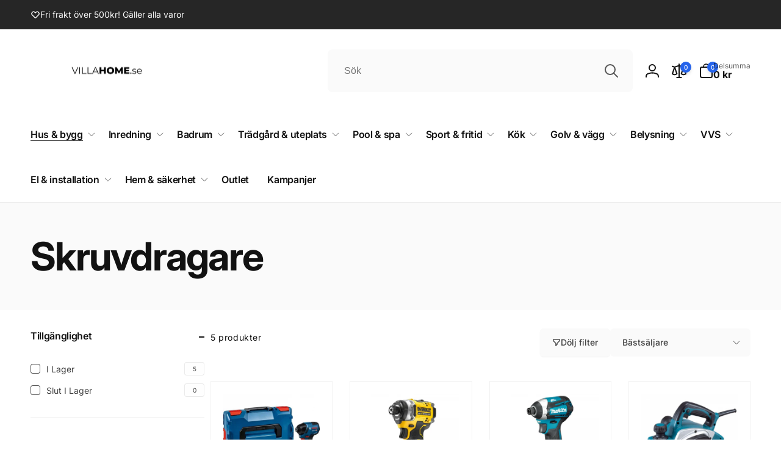

--- FILE ---
content_type: text/css
request_url: https://villahome.se/cdn/shop/t/32/assets/component-predictive-search.css?v=123323437568985602151699216224
body_size: 212
content:
predictive-search:not([loading]) .predictive-search__loading-state{display:none}predictive-search[loading] .predictive-search__loading-state{display:block}predictive-search[loading] .predictive-search__results{display:none}predictive-search:not(.run-top) .predictive-search{opacity:0}.predictive-search{transition:opacity .3s ease .5s}[data-predictive-search]{position:absolute;top:calc(100% + 3rem);width:calc(100vw - 3rem);padding:2.5rem 0;box-shadow:0 0 4rem rgba(var(--color-overlay),.1);background:rgb(var(--color-background));border-radius:.8rem;transition:top .3s ease,opacity .3s ease;opacity:0;visibility:hidden;max-height:60vh;overflow-y:auto}@media screen and (min-width: 475px){[data-predictive-search]{right:0;width:100%}}predictive-search[open].run-top [data-predictive-search]{top:calc(100% + 1rem);opacity:1;visibility:visible}predictive-search[open] .search__input{background:rgb(var(--color-background))}.search__input{transition:background .3s ease}.predictive-search__header,.predictive-search__notification,.predictive-search__search-url{padding:0 2.5rem;word-break:break-word}.predictive-search__group{border-top:1px dashed var(--color-line);padding:1.5rem 2.5rem}.predictive-search__group:last-of-type{border-bottom:1px dashed var(--color-line)}.predictive-search__query-list{gap:1rem;padding-top:1rem}.predictive-search__item-query{--outline-focus-offset: -.3rem;white-space:nowrap;border-radius:.8rem;padding:.1rem 1rem;background:rgb(var(--color-foreground),.05);transition:background .3s ease}.predictive-search__item-query:hover{background:rgb(var(--color-foreground),.1)}.predictive-search__item-query-result{color:rgb(var(--color-highlight));margin:.7rem 0}.predictive-search__item-query-result mark{color:rgb(var(--color-foreground));background:none}.predictive-search__group--with-media{padding-left:0;padding-right:0;padding-bottom:0}.predictive-search__item{display:grid;grid-template-columns:7rem 1fr;column-gap:1.5rem;padding:1.5rem 2.5rem}a.predictive-search__item{--outline-focus-offset: -.5rem}.predictive-search__item--empty{grid-template-columns:auto}.predictive-search__item+.predictive-search__item{border-top:1px solid rgb(var(--color-foreground),.1)}.predictive-search__item:hover{background:rgb(var(--color-foreground),.05)}.predictive-search__item__title.card__heading{margin-top:0}.predictive-search__item__title .link{z-index:1}.predictive-search__button{padding:1rem 2rem;background:rgb(var(--color-foreground),.05);color:rgb(var(--color-foreground));border-radius:.5rem;text-decoration:none;font-size:1.2rem;text-transform:uppercase;font-family:var(--font-button-family);font-style:var(--font-button-style);font-weight:var(--font-button-weight-bold);transition:background .5s ease}.predictive-search__button:hover{background:rgb(var(--color-foreground),.1)}.predictive-search[open]>form,.predictive-search[open]>[data-predictive-search],.header__search--has-predictive>details[open] .search--header{z-index:2}.predictive-search[open] .predictive-search__overlay,.header__search--has-predictive>details[open] .predictive-search__overlay{position:fixed;left:0;top:0;width:100vw;height:100vh;z-index:1;cursor:pointer;display:block;opacity:0;transition:opacity .3s ease;background:rgb(var(--color-overlay),.1)}.predictive-search.run-top .predictive-search__overlay,.header__search--has-predictive>details[open] .predictive-search__overlay{opacity:1}.predictive-search__padding{padding:0 2.5rem}@media (min-width: 990px){[data-predictive-search]:not(.predictive-search__full){min-width:40rem;max-width:50rem}}
/*# sourceMappingURL=/cdn/shop/t/32/assets/component-predictive-search.css.map?v=123323437568985602151699216224 */


--- FILE ---
content_type: text/javascript
request_url: https://villahome.se/cdn/shop/t/32/assets/quick-add.js?v=26900552424052655451699216225
body_size: 364
content:
customElements.get("quick-add-drawer-opener")||customElements.define("quick-add-drawer-opener",class extends HTMLElement{constructor(){super(),this.button=this.querySelector("button"),this.onClickHandler=this.onClick.bind(this),this.button.addEventListener("click",this.onClickHandler)}onClick(e){this.button.setAttribute("aria-disabled",!0),this.button.classList.add("loading"),this.button.querySelector(".loading-overlay__spinner").classList.remove("hidden");let url=this.button.dataset.productUrl;url.includes("?")?url+="&":url+="?",url+="section_id=quick-add-drawer",fetch(url).then(response=>response.text()).then(responseText=>{const newQuickAddDrawer=getDomHtmlFromText(responseText,"quick-add-drawer");if(window.hasQuickAddDrawer){const quickAddDrawer=document.querySelector("quick-add-drawer");quickAddDrawer.setInnerHTML(newQuickAddDrawer.querySelector(".quick-add-main-product").innerHTML),quickAddDrawer.open(this.button)}else document.body.appendChild(newQuickAddDrawer),newQuickAddDrawer.reInjectScript(newQuickAddDrawer),setTimeout(()=>{newQuickAddDrawer.open(this.button)},300),window.hasQuickAddDrawer=!0}).finally(()=>{this.button.removeAttribute("aria-disabled"),this.button.classList.remove("loading"),this.button.querySelector(".loading-overlay__spinner").classList.add("hidden")})}}),customElements.get("quick-add-drawer")||customElements.define("quick-add-drawer",class extends DrawerFixed{constructor(){super(),this.querySelector(".drawer__overlay").addEventListener("click",this.close.bind(this))}close(evt){this.classList.remove("open-content"),super.close(evt),setTimeout(()=>{this.productElement.innerHTML=""},300)}open(opener){this.assignProductElement(),this.preventDuplicatedIDs(),this.removeDOMElements(),window.Shopify&&Shopify.PaymentButton&&Shopify.PaymentButton.init(),window.ProductModel&&window.ProductModel.loadShopifyXR(),this.removeGalleryListSemantic(),this.preventVariantURLSwitching(),super.open(opener),setTimeout(()=>{this.classList.add("open-content")},300)}assignProductElement(){this.productElement||(this.productElement=this.querySelector(".quick-add-main-product"))}setInnerHTML(html){this.assignProductElement(),this.productElement.innerHTML=html,this.reInjectScript(this.productElement)}reInjectScript(element){element.querySelectorAll("script").forEach(oldScriptTag=>{const newScriptTag=document.createElement("script");Array.from(oldScriptTag.attributes).forEach(attribute=>{newScriptTag.setAttribute(attribute.name,attribute.value)}),newScriptTag.appendChild(document.createTextNode(oldScriptTag.innerHTML)),oldScriptTag.parentNode.replaceChild(newScriptTag,oldScriptTag)})}preventVariantURLSwitching(){this.productElement.querySelector("variant-radios,variant-selects").setAttribute("data-update-url","false")}removeDOMElements(){this.productElement.querySelectorAll(".quick-add-hidden").forEach(element=>{element&&element.remove()})}preventDuplicatedIDs(){const sectionId=this.productElement.dataset.section;this.productElement.innerHTML=this.productElement.innerHTML.replaceAll(sectionId,`quickadd-${sectionId}`),this.productElement.querySelectorAll("variant-selects, variant-radios").forEach(variantSelect=>{variantSelect.dataset.originalSection=sectionId})}removeGalleryListSemantic(){const galleryList=this.productElement.querySelector('[id^="Slider-Gallery"]');galleryList&&(galleryList.setAttribute("role","presentation"),galleryList.querySelectorAll('[id^="Slide-"]').forEach(li=>li.setAttribute("role","presentation")))}});
//# sourceMappingURL=/cdn/shop/t/32/assets/quick-add.js.map?v=26900552424052655451699216225


--- FILE ---
content_type: text/javascript
request_url: https://villahome.se/cdn/shop/t/32/assets/refresh-cart-drawer-subtotal.js?v=56622146416631118821757417061
body_size: -84
content:
if(!window.__hpoSubtotalPatched){window.__hpoSubtotalPatched=!0;async function refreshCartDrawerSubtotal2(){try{const res=await fetch("/cart.js",{credentials:"same-origin"});if(!res.ok)return;const cart=await res.json();var el=document.querySelector("#CartDrawer-Subtotal");el&&cart&&typeof cart.total_price=="number"&&(el.textContent=(cart.total_price/100).toLocaleString("sv-SE",{style:"currency",currency:"SEK"}))}catch{}}document.addEventListener("cart:updated",refreshCartDrawerSubtotal2),document.addEventListener("drawer:open",refreshCartDrawerSubtotal2),document.addEventListener("change",function(e){e.target&&e.target.closest(".cart-drawer, .mini-cart")&&setTimeout(refreshCartDrawerSubtotal2,250)}),document.addEventListener("click",function(e){e.target&&e.target.closest('[name="add"][type="submit"], [data-ajax-add-to-cart], .quantity__button')&&setTimeout(refreshCartDrawerSubtotal2,400)})}try{var drawer=document.querySelector(".cart-drawer");drawer&&!window.__subtotalObserver&&(window.__subtotalObserver=new MutationObserver(function(){setTimeout(refreshCartDrawerSubtotal,200)}),window.__subtotalObserver.observe(drawer,{childList:!0,subtree:!0}))}catch{}
//# sourceMappingURL=/cdn/shop/t/32/assets/refresh-cart-drawer-subtotal.js.map?v=56622146416631118821757417061
